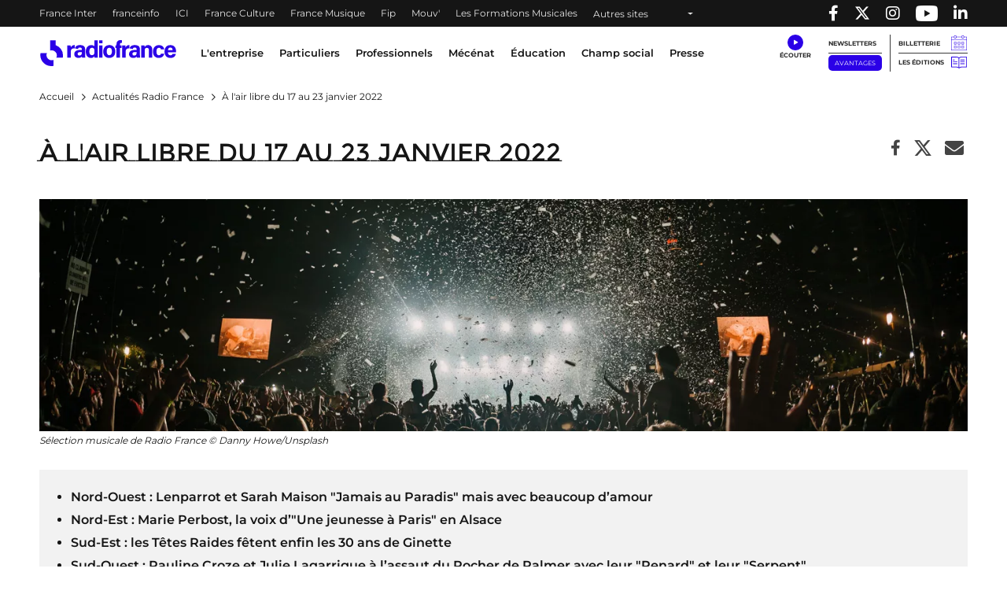

--- FILE ---
content_type: text/html; charset=UTF-8
request_url: https://www.radiofrance.com/actualite/lair-libre-du-17-au-23-janvier-2022
body_size: 18668
content:
<!DOCTYPE html>
<html lang="fr" dir="ltr" prefix="content: http://purl.org/rss/1.0/modules/content/  dc: http://purl.org/dc/terms/  foaf: http://xmlns.com/foaf/0.1/  og: http://ogp.me/ns#  rdfs: http://www.w3.org/2000/01/rdf-schema#  schema: http://schema.org/  sioc: http://rdfs.org/sioc/ns#  sioct: http://rdfs.org/sioc/types#  skos: http://www.w3.org/2004/02/skos/core#  xsd: http://www.w3.org/2001/XMLSchema# ">
  <head>
    <meta charset="utf-8" />
<meta name="description" content="Bonne année musicale aux 4 coins de l’Hexagone avec un tour de chant amoureux du duo Lenparrot/Sarah Maison, un one-woman show classique et humoristique de Marie Perbost, un anniversaire avec les Têtes raides et un plateau de voix pop et solaire avec Pauline Croze et Julie Lagarrigue ! Nord-Ouest : Lenparrot et Sarah Maison &quot;Jamais au Paradis&quot; mais avec beaucoup d’amour" />
<link rel="canonical" href="https://www.radiofrance.com/actualite/lair-libre-du-17-au-23-janvier-2022" />
<meta property="og:site_name" content="Radio France" />
<meta property="og:type" content="content" />
<meta property="og:title" content="À l&#039;air libre du 17 au 23 janvier 2022 | Radio France" />
<meta property="og:description" content="Bonne année musicale aux 4 coins de l’Hexagone avec un tour de chant amoureux du duo Lenparrot/Sarah Maison, un one-woman show classique et humoristique de Marie Perbost, un anniversaire avec les Têtes raides et un plateau de voix pop et solaire avec Pauline Croze et Julie Lagarrigue ! Nord-Ouest : Lenparrot et Sarah Maison &quot;Jamais au Paradis&quot; mais avec beaucoup d’amour" />
<meta property="og:image" content="https://www.radiofrance.com/sites/default/files/2022-01/selection_musique_danny_howe_unsplash.jpg" />
<meta name="twitter:card" content="summary_large_image" />
<meta name="twitter:title" content="À l&#039;air libre du 17 au 23 janvier 2022 | Radio France" />
<meta name="twitter:description" content="Bonne année musicale aux 4 coins de l’Hexagone avec un tour de chant amoureux du duo Lenparrot/Sarah Maison, un one-woman show classique et humoristique de Marie Perbost, un anniversaire avec les Têtes raides et un plateau de voix pop et solaire avec Pauline Croze et Julie Lagarrigue ! Nord-Ouest : Lenparrot et Sarah Maison &quot;Jamais au Paradis&quot; mais avec beaucoup d’amour" />
<meta name="MobileOptimized" content="width" />
<meta name="HandheldFriendly" content="true" />
<meta name="viewport" content="width=device-width, initial-scale=1, shrink-to-fit=no" />
<link rel="next" href="https://www.radiofrance.com/actualite/lair-libre-du-17-au-23-janvier-2022?page=1" />
<script type="application/ld+json">{
    "@context": "https://schema.org",
    "@graph": [
        {
            "@type": "NewsArticle",
            "@id": "https://www.radiofrance.com/actualite/lair-libre-du-17-au-23-janvier-2022",
            "name": "À l\u0027air libre du 17 au 23 janvier 2022",
            "headline": "À l\u0027air libre du 17 au 23 janvier 2022",
            "description": "Bonne année musicale aux 4 coins de l’Hexagone avec un tour de chant amoureux du duo Lenparrot/Sarah Maison, un one-woman show classique et humoristique de Marie Perbost, un anniversaire avec les Têtes raides et un plateau de voix pop et solaire avec Pauline Croze et Julie Lagarrigue !\n\nNord-Ouest : Lenparrot et Sarah Maison \u0022Jamais au Paradis\u0022 mais avec beaucoup d’amour",
            "image": {
                "@type": "ImageObject",
                "url": "https://www.radiofrance.com/sites/default/files/2022-01/selection_musique_danny_howe_unsplash.jpg"
            },
            "datePublished": "2022-01-14T11:35:37+0100",
            "dateModified": "2022-01-14T11:35:37+0100",
            "isAccessibleForFree": "True"
        },
        {
            "@type": "Organization",
            "@id": "https://radiofrance.com",
            "name": "Radio France",
            "url": "https://radiofrance.com",
            "logo": {
                "@type": "ImageObject",
                "url": "/themes/custom/radiofrance/images/logo-radio-france.jpg",
                "width": "112",
                "height": "112"
            }
        },
        {
            "@type": "WebSite",
            "name": "Radio France",
            "url": "https://radiofrance.com"
        }
    ]
}</script>
<meta http-equiv="x-ua-compatible" content="ie=edge" />
<link rel="icon" href="/themes/custom/radiofrance/favicon.ico" type="image/vnd.microsoft.icon" />

    <title>À l&#039;air libre du 17 au 23 janvier 2022 | Radio France</title>
    <link rel="preconnect" href="//sdk.privacy-center.org"/>
    <link rel="dns-prefetch" href="//sdk.privacy-center.org"/>
    <link rel='preconnect' href='//www.googletagmanager.com' crossorigin />
    <link rel="dns-prefetch" href="//www.googletagmanager.com"/>
    <link rel='preconnect' href='//www.googletagservices.com' crossorigin />
    <link rel="dns-prefetch" href="//www.googletagservices.com"/>
    <link rel='preconnect' href='//pagead2.googlesyndication.com' crossorigin />
    <link rel='preconnect' href='//platform.twitter.com' crossorigin />
    <link rel='preconnect' href='//connect.facebook.net' crossorigin />
    <link rel='preconnect' href='//tag.aticdn.net' crossorigin />
    <link rel="icon" type="image/png" sizes="32x32" href="/themes/custom/radiofrance/images/favicon-32x32.png">
    <link rel="icon" type="image/png" sizes="16x16" href="/themes/custom/radiofrance/images/favicon-16x16.png">
    <link rel="apple-touch-icon" sizes="180x180" href="/themes/custom/radiofrance/images/apple-touch-icon.png" />
    <meta name="p:domain_verify" content="418cf72daccbb49a2d3610d21af26404"/>
    <meta name="facebook-domain-verification" content="fh34fedz8qgh223njwl0hfa59ktlzc" />
    <link rel="stylesheet" media="all" href="/sites/default/files/css/css_UEd_RMMBDHQ56sUYI89dUi-oVmwIOCtJ8Fu_kE-Zk7U.css?delta=0&amp;language=fr&amp;theme=radiofrance&amp;include=eJxtjUEOwjAMBD8UmidFduK2ltw4sh0qfg_iAipc9jAz0qJqeBiMgmDGmtEIWrV5YMKr20QR5ObxEO7br-_aKK0sQZYrjGDtaYDB9mp2z83mAFk-ZJl9TBT2nVoyaKyrQa90PfpWekqpYDqdJFlbixNY3Qu4swf0yP9g8ocHHRnBKd2ZTs_vXQ5tU-gJditn4A" />
<link rel="stylesheet" media="all" href="/sites/default/files/css/css_HS-XkcGncB9vcN4z72W8qaNcJXSnRpyrD7xzE2tRS-E.css?delta=1&amp;language=fr&amp;theme=radiofrance&amp;include=eJxtjUEOwjAMBD8UmidFduK2ltw4sh0qfg_iAipc9jAz0qJqeBiMgmDGmtEIWrV5YMKr20QR5ObxEO7br-_aKK0sQZYrjGDtaYDB9mp2z83mAFk-ZJl9TBT2nVoyaKyrQa90PfpWekqpYDqdJFlbixNY3Qu4swf0yP9g8ocHHRnBKd2ZTs_vXQ5tU-gJditn4A" />
<link rel="stylesheet" media="all" href="/sites/default/files/css/css_IRvGvSkkNpE4VpSJTjKDyRDRcYz7qeJZGWMCmEaFvls.css?delta=2&amp;language=fr&amp;theme=radiofrance&amp;include=eJxtjUEOwjAMBD8UmidFduK2ltw4sh0qfg_iAipc9jAz0qJqeBiMgmDGmtEIWrV5YMKr20QR5ObxEO7br-_aKK0sQZYrjGDtaYDB9mp2z83mAFk-ZJl9TBT2nVoyaKyrQa90PfpWekqpYDqdJFlbixNY3Qu4swf0yP9g8ocHHRnBKd2ZTs_vXQ5tU-gJditn4A" />
<link rel="stylesheet" media="print" href="/sites/default/files/css/css_HrgdEnes4TDKxPzHiowzqm5FB_W-fH-B_bQzlLNEuM4.css?delta=3&amp;language=fr&amp;theme=radiofrance&amp;include=eJxtjUEOwjAMBD8UmidFduK2ltw4sh0qfg_iAipc9jAz0qJqeBiMgmDGmtEIWrV5YMKr20QR5ObxEO7br-_aKK0sQZYrjGDtaYDB9mp2z83mAFk-ZJl9TBT2nVoyaKyrQa90PfpWekqpYDqdJFlbixNY3Qu4swf0yP9g8ocHHRnBKd2ZTs_vXQ5tU-gJditn4A" />

    <script>
      // conf du consent status de base
      window.pdl = window.pdl || {};
      window.pdl.requireConsent = true;
      window.pdl.consent = {
        defaultPreset: {
          PA: 'essential'
        }
      };
      window.didomiOnReady = window.didomiOnReady || [];
    </script>
    
  </head>
  <body class="layout-no-sidebars page-node-7376 path-node node--type-news">
    
        <header id="header" tabindex="0" class="header" role="banner" aria-label="Entête du site">
  <div class="acces-direct bg-white">
    <div class="text-black">Accès direct :</div>
    <nav role="navigation" aria-label="Accès direct">
      <ul class="m-0 p-0">
        <li class="list-unstyled"><a href="#nav" title="Menu principal" class="">Menu principal</a></li>
        <li class="list-unstyled"><a href="#main" title="Contenu" class="">Contenu</a></li>
      </ul>
    </nav>
  </div>
  <div class="navbar navbar-expand-lg navbar-dark bg-black">
    <div class="container-fluid container-1200">
      <div class="row w-100">
        <div class="col-auto">
          

    <nav aria-label="block-menuheader-menu" id="block-menuheader" class="block block-menu navigation menu--menu-header">
                
  <div  class="sr-only" lang="en" id="block-menuheader-menu">Menu-header</div>
  

        
          <ul class="navbar-nav navbar-color">
              <li class="nav-item">
                                    <a class="nav-link" href="https://www.radiofrance.fr/franceinter" title="France Inter - Nouvelle fenêtre" target="_blank" data-no-instant>France Inter</a>
                              </li>
              <li class="nav-item">
                                    <a class="nav-link" href="https://www.franceinfo.fr/" title="franceinfo - Nouvelle fenêtre" target="_blank" data-no-instant>franceinfo</a>
                              </li>
              <li class="nav-item">
                                    <a class="nav-link" href="https://www.francebleu.fr/" title="ICI - Nouvelle fenêtre" target="_blank" data-no-instant>ICI</a>
                              </li>
              <li class="nav-item">
                                    <a class="nav-link" href="https://www.radiofrance.fr/franceculture" title="France Culture - Nouvelle fenêtre" target="_blank" data-no-instant>France Culture</a>
                              </li>
              <li class="nav-item">
                                    <a class="nav-link" href="https://www.radiofrance.fr/francemusique" title="France Musique - Nouvelle fenêtre" target="_blank" data-no-instant>France Musique</a>
                              </li>
              <li class="nav-item">
                                    <a class="nav-link" href="https://www.radiofrance.fr/fip" title="Fip - Nouvelle fenêtre" target="_blank" data-no-instant>Fip</a>
                              </li>
              <li class="nav-item">
                                    <a class="nav-link" href="https://www.radiofrance.fr/mouv" title="Mouv&#039; - Nouvelle fenêtre" target="_blank" data-no-instant>Mouv&#039;</a>
                              </li>
              <li class="nav-item">
                                    <a class="nav-link" href="/l-entreprise/les-formations" title="Les Formations Musicales" data-instant>Les Formations Musicales</a>
                              </li>
              <li class="nav-item">
                      <a class="nav-link dropdown-toggle" href="" id="dropdown-menu-black-9" role="button" data-toggle="dropdown" aria-haspopup="true" aria-expanded="false" data-no-instant>
              Autres sites
            </a>
            <div class="dropdown-menu bg-black" aria-labelledby="dropdown-menu-black-9">
              <ul class="navbar-nav flex-column">
                                                      <li class="nav-item"><a class="nav-link" href="https://www.radiofrance.fr" title="radiofrance.fr - Nouvelle fenêtre" target="_blank" data-no-instant>radiofrance.fr</a></li>
                                                                        <li class="nav-item"><a class="nav-link" href="https://studios.radiofrance.com/" title="Radio France Studios - Nouvelle fenêtre" target="_blank" data-no-instant>Radio France Studios</a></li>
                                                                        <li class="nav-item"><a class="nav-link" href="https://www.maisondelaradioetdelamusique.fr/" title="Maison de la Radio et de la Musique - Nouvelle fenêtre" target="_blank" data-no-instant>Maison de la Radio et de la Musique</a></li>
                                                                        <li class="nav-item"><a class="nav-link" href="https://mediateur.radiofrance.fr/" title="La Médiatrice - Nouvelle fenêtre" target="_blank" data-no-instant>La Médiatrice</a></li>
                                                                        <li class="nav-item"><a class="nav-link" href="https://www.radiofrance.com/comite-ethique-de-radio-france" title="Le Comité Ethique - Nouvelle fenêtre" target="_blank" data-no-instant>Le Comité Ethique</a></li>
                                                </ul>
            </div>
                  </li>
          </ul>
  


  </nav>



        </div>
        <div class="col-auto ml-auto">
          <ul class="navbar-nav" role="list">
            <li class="nav-item">
              <a class="nav-link" href="//www.facebook.com/pages/Groupe-Radio-France/225248330547" target="_blank" title="Radio France sur Facebook - Nouvelle fenêtre">
                <span class="fab fa-facebook-f"></span><p class="d-none">Radio France sur Facebook</p>
              </a>
            </li>
            <li class="nav-item">
              <a class="nav-link" href="//twitter.com/radiofrance" target="_blank" title="Radio France sur Twitter - Nouvelle fenêtre">
                <span class="fab fa-x-twitter"></span><p class="d-none">Radio France sur Twitter</p>
              </a>
            </li>
            <li class="nav-item">
              <a class="nav-link" href="//www.instagram.com/radiofrance" target="_blank" title="Radio France sur Instagram - Nouvelle fenêtre">
                <span class="fab fa-instagram"></span><p class="d-none">Radio France sur Instagram</p>
              </a>
            </li>
            <li class="nav-item">
              <a class="nav-link" href="//www.youtube.com/@radiofrance" target="_blank" title="Radio France sur YouTube - Nouvelle fenêtre" style="
                    display: flex;
                    align-items: center;
                    height: 100%;
                    padding: 0 10px;
                ">
                <img loading="eager" src="/themes/custom/radiofrance/images/icons/yt_icon_mono_dark.png" alt="Radio France sur YouTube" height="20px" width="28px"><p class="d-none">Radio France sur Youtube</p>
              </a>
            </li>
            <li class="nav-item">
              <a href="//www.linkedin.com/company/radio-france/" target="_blank" title="Radio France sur Linkedin - Nouvelle fenêtre" class="nav-link">
                <span class="fab fa-linkedin-in"></span><p class="d-none">Radio France sur Linkedin</p>
              </a>
            </li>
          </ul>
        </div>
      </div>
    </div>
  </div>
        <div class="vendo-header">
    

    <div id="block-rdf-adsbanniere-haute" class="justify-content-center block block-rdf-ads block-rdf-ads-top-banner row">
	
		
		    <div id="rdf_ads_top_banner" class="rdf-ads" data-path="/128139881/RF_radio_france/rg/rg/rg/banniere_haute" data-sizes="{&quot;desktop&quot;:[[728,90]]}"  data-autopromo-limit="" ></div>


	</div>


  </div>
  </header>

<nav id="nav" class="navbar navbar-expand-lg navbar-light bg-white sticky-top" role="navigation" aria-label="menu principal">
  <div class="container-fluid container-1200">
    <div class="row w-100 justify-content-between align-items-center">
      <div id="col-header-navigation" class="col-auto col-lg text-center order-lg-1 px-1">
        <button class="navbar-toggler navbar-toggler-right" type="button" data-toggle="collapse" data-target="#CollapsingNavbar" aria-controls="CollapsingNavbar" aria-expanded="false" aria-label="Toggle navigation"><span class="navbar-toggler-icon"></span></button>
        <div class="collapse navbar-collapse" id="CollapsingNavbar">
            

    <nav aria-label="block-menuprincipal-menu" id="block-menuprincipal" class="block block-menu navigation menu--main-menu">
                
  <div  class="sr-only" lang="en" id="block-menuprincipal-menu">Menu principal</div>
  

        
              <ul id="block-menuprincipal" class="clearfix navbar-nav">
    

              <li class="nav-item">
                                  <a class="nav-link dropdown-toggle" title="L&#039;entreprise" href="/lentreprise" id="navbarDropdown-1" role="button" data-toggle="dropdown" aria-haspopup="true" aria-expanded="false" data-no-instant target="_self">
              L&#039;entreprise
            </a>
            <div class="dropdown-menu bg-white" aria-labelledby="navbarDropdown-1">
              <div class="container-fluid container-1200">
                <div class="row">
                  <div class="col-12 px-1 py-lg-1">
                    <a class="nav-link-section" href="/lentreprise" title="L&#039;entreprise" target="_self">
                      <span class="fake-hn">L&#039;entreprise</span>
                    </a>
                  </div>
                </div>
                <ul class="row py-1" role="list">
                                      <li class="col-12 col-lg-2 py-lg-1 px-1" role="listitem">
                                            <a href="/nous-connaitre" title="Nous connaitre" class="" target="_self">Nous connaitre</a>
                                              <ul role="list">
                                                      <li role="listitem">
                                                            <a href="/nos-valeurs" title="Nos valeurs" class="" target="_self">Nos valeurs</a>
                                                          </li>
                                                      <li role="listitem">
                                                            <a href="/comite-ethique-de-radio-france" title="Comité éthique " class="" target="_self">Comité éthique </a>
                                                          </li>
                                                      <li role="listitem">
                                                            <a href="/chiffres-cles-de-radio-france" title="Nos chiffres-clés" class="" target="_self">Nos chiffres-clés</a>
                                                          </li>
                                                      <li role="listitem">
                                                            <a href="/gouvernance" title="Gouvernance " class="" target="_self">Gouvernance </a>
                                                          </li>
                                                      <li role="listitem">
                                                            <a href="/ressources-humaines" title="Ressources Humaines" class="" target="_self">Ressources Humaines</a>
                                                          </li>
                                                      <li role="listitem">
                                                            <a href="/radio-france-linternational" title="Radio France à l&#039;international" class="" target="_self">Radio France à l&#039;international</a>
                                                          </li>
                                                      <li role="listitem">
                                                            <a href="/etudes-et-audiences" title="Etudes &amp; audiences" class="" target="_self">Etudes &amp; audiences</a>
                                                          </li>
                                                      <li role="listitem">
                                                            <a href="/prix-et-recompenses" title="Prix et récompenses" class="" target="_self">Prix et récompenses</a>
                                                          </li>
                                                      <li role="listitem">
                                                            <a href="/notre-histoire" title="Notre Histoire" class="" target="_self">Notre Histoire</a>
                                                          </li>
                                                      <li role="listitem">
                                                            <a href="/venir-radio-france" title="Nous rendre visite" class="" target="_self">Nous rendre visite</a>
                                                          </li>
                                                  </ul>
                                          </li>
                                      <li class="col-12 col-lg-2 py-lg-1 px-1" role="listitem">
                                            <a href="/notre-role-de-media-de-service-public" title="Notre rôle de média de service public" class="" target="_self">Notre rôle de média de service public</a>
                                              <ul role="list">
                                                      <li role="listitem">
                                                            <a href="/nos-missions" title="Nos missions" class="" target="_self">Nos missions</a>
                                                              <ul class="py-0 pl-1" role="list">
                                                                      <li role="listitem">
                                                                            <a href="/radio-france-et-linformation" title="Information" class="" target="_self">Information</a>
                                    </li>
                                                                      <li role="listitem">
                                                                            <a href="/jeunesse-education-mediation" title="Jeunesse, Éducation, Médiation" class="" target="_self">Jeunesse, Éducation, Médiation</a>
                                    </li>
                                                                      <li role="listitem">
                                                                            <a href="/radio-france-et-la-culture" title="Culture" class="" target="_self">Culture</a>
                                    </li>
                                                                      <li role="listitem">
                                                                            <a href="/radio-france-et-la-musique" title="Musique" class="" target="_self">Musique</a>
                                    </li>
                                                                      <li role="listitem">
                                                                            <a href="/radio-france-et-la-proximite" title="Proximité" class="" target="_self">Proximité</a>
                                    </li>
                                                                      <li role="listitem">
                                                                            <a href="/radio-france-et-linnovation" title="Innovation" class="" target="_self">Innovation</a>
                                    </li>
                                                                  </ul>
                                                          </li>
                                                      <li role="listitem">
                                                            <a href="/nos-engagements" title="Nos engagements" class="" target="_self">Nos engagements</a>
                                                              <ul class="py-0 pl-1" role="list">
                                                                      <li role="listitem">
                                                                            <a href="/barometre-du-pluralisme" title="Baromètre du pluralisme" class="" target="_self">Baromètre du pluralisme</a>
                                    </li>
                                                                      <li role="listitem">
                                                                            <a href="/raison-detre" title="Raison d&#039;être" class="" target="_self">Raison d&#039;être</a>
                                    </li>
                                                                      <li role="listitem">
                                                                            <a href="/pour-une-information-de-confiance-radio-france-sengage" title="Une information de confiance" class="" target="_self">Une information de confiance</a>
                                    </li>
                                                                      <li role="listitem">
                                                                            <a href="/le-tournant" title="Le Tournant" class="" target="_self">Le Tournant</a>
                                    </li>
                                                                      <li role="listitem">
                                                                            <a href="/mettre-lintelligence-artificielle-au-service-des-missions-de-radio-france" title="charte d&#039;engagements et d&#039;usages de l&#039;IA" class="" target="_self">charte d&#039;engagements et d&#039;usages de l&#039;IA</a>
                                    </li>
                                                                      <li role="listitem">
                                                                            <a href="https://www.radiofrance.com/rse" title="RSE" class="" target="_self">RSE</a>
                                    </li>
                                                                      <li role="listitem">
                                                                            <a href="/diversite-et-egalite" title="Diversité et Egalité" class="" target="_self">Diversité et Egalité</a>
                                    </li>
                                                                      <li role="listitem">
                                                                            <a href="/protection-des-donnees" title="Protection des données" class="" target="_self">Protection des données</a>
                                    </li>
                                                                  </ul>
                                                          </li>
                                                      <li role="listitem">
                                                            <a href="/notre-financement" title="Notre financement" class="" target="_self">Notre financement</a>
                                                          </li>
                                                  </ul>
                                          </li>
                                      <li class="col-12 col-lg-2 py-lg-1 px-1" role="listitem">
                                            <a href="/nos-activites" title="Nos activités" class="" target="_self">Nos activités</a>
                                              <ul role="list">
                                                      <li role="listitem">
                                                            <a href="/nos-activites-radiophoniques" title="Nos activités radiophoniques" class="" target="_self">Nos activités radiophoniques</a>
                                                          </li>
                                                      <li role="listitem">
                                                            <a href="/l-entreprise/les-formations" title="Nos formations musicales" class="" target="_self">Nos formations musicales</a>
                                                          </li>
                                                  </ul>
                                          </li>
                                  </ul>
              </div>
            </div>
                  </li>
              <li class="nav-item">
                                  <a class="nav-link dropdown-toggle" title="Particuliers" href="/particuliers" id="navbarDropdown-2" role="button" data-toggle="dropdown" aria-haspopup="true" aria-expanded="false" data-no-instant target="_self">
              Particuliers
            </a>
            <div class="dropdown-menu bg-white" aria-labelledby="navbarDropdown-2">
              <div class="container-fluid container-1200">
                <div class="row">
                  <div class="col-12 px-1 py-lg-1">
                    <a class="nav-link-section" href="/particuliers" title="Particuliers" target="_self">
                      <span class="fake-hn">Particuliers</span>
                    </a>
                  </div>
                </div>
                <ul class="row py-1" role="list">
                                      <li class="col-12 col-lg-2 py-lg-1 px-1" role="listitem">
                                            <a href="/les-concerts-de-radio-france" title="Les concerts de Radio France" class="" target="_self">Les concerts de Radio France</a>
                                          </li>
                                      <li class="col-12 col-lg-2 py-lg-1 px-1" role="listitem">
                                            <a href="/activites-jeune-public-et-famille" title="Activités jeune public et famille" class="" target="_self">Activités jeune public et famille</a>
                                          </li>
                                      <li class="col-12 col-lg-2 py-lg-1 px-1" role="listitem">
                                            <a href="/actualites" title="En ce moment avec Radio France" class="" target="_self">En ce moment avec Radio France</a>
                                          </li>
                                      <li class="col-12 col-lg-2 py-lg-1 px-1" role="listitem">
                                            <a href="/les-emissions-en-public" title="Émissions en public" class="" target="_self">Émissions en public</a>
                                          </li>
                                      <li class="col-12 col-lg-2 py-lg-1 px-1" role="listitem">
                                            <a href="/comment-nous-ecouter" title="Nous écouter" class="" target="_self">Nous écouter</a>
                                              <ul role="list">
                                                      <li role="listitem">
                                                            <a href="/radio-france-et-la-radio-numerique-terrestre-dab" title="Nos radios en DAB+" class="" target="_self">Nos radios en DAB+</a>
                                                          </li>
                                                      <li role="listitem">
                                                            <a href="/frequences" title="Fréquences radios en FM" class="" target="_self">Fréquences radios en FM</a>
                                                          </li>
                                                      <li role="listitem">
                                                            <a href="/application-mobile-radio-france" title="L&#039;application Radio France" class="" target="_self">L&#039;application Radio France</a>
                                                          </li>
                                                      <li role="listitem">
                                                            <a href="/podcasts" title="Podcasts" class="" target="_self">Podcasts</a>
                                                          </li>
                                                  </ul>
                                          </li>
                                      <li class="col-12 col-lg-2 py-lg-1 px-1" role="listitem">
                                            <a href="/informations-pratiques" title="Infos pratiques" class="" target="_self">Infos pratiques</a>
                                              <ul role="list">
                                                      <li role="listitem">
                                                            <a href="/venir-radio-france" title="Venir à Radio France" class="" target="_self">Venir à Radio France</a>
                                                          </li>
                                                      <li role="listitem">
                                                            <a href="/restaurant-brasserie-radioeat" title="Restaurant-brasserie" class="" target="_self">Restaurant-brasserie</a>
                                                          </li>
                                                      <li role="listitem">
                                                            <a href="/bar-le-belair" title="Bar Le Belair" class="" target="_self">Bar Le Belair</a>
                                                          </li>
                                                      <li role="listitem">
                                                            <a href="/faq-aide" title="FAQ" class="" target="_self">FAQ</a>
                                                          </li>
                                                  </ul>
                                          </li>
                                  </ul>
              </div>
            </div>
                  </li>
              <li class="nav-item">
                                  <a class="nav-link dropdown-toggle" title="Professionnels" href="/professionnels" id="navbarDropdown-3" role="button" data-toggle="dropdown" aria-haspopup="true" aria-expanded="false" data-no-instant target="_self">
              Professionnels
            </a>
            <div class="dropdown-menu bg-white" aria-labelledby="navbarDropdown-3">
              <div class="container-fluid container-1200">
                <div class="row">
                  <div class="col-12 px-1 py-lg-1">
                    <a class="nav-link-section" href="/professionnels" title="Professionnels" target="_self">
                      <span class="fake-hn">Professionnels</span>
                    </a>
                  </div>
                </div>
                <ul class="row py-1" role="list">
                                      <li class="col-12 col-lg-2 py-lg-1 px-1" role="listitem">
                                            <a href="https://studios.radiofrance.com/qui-sommes-nous" title="Radio France Studios" class="" target="_blank">Radio France Studios</a>
                                          </li>
                                      <li class="col-12 col-lg-2 py-lg-1 px-1" role="listitem">
                                            <a href="https://studios.radiofrance.com/nos-savoir-faire/production-evenementielle" title="Location d&#039;espaces" class="" target="_blank">Location d&#039;espaces</a>
                                          </li>
                                      <li class="col-12 col-lg-2 py-lg-1 px-1" role="listitem">
                                            <a href="https://studios.radiofrance.com/studios-espaces" title="Location de studios" class="" target="_blank">Location de studios</a>
                                          </li>
                                      <li class="col-12 col-lg-2 py-lg-1 px-1" role="listitem">
                                            <a href="/regie-publicite" title="Régie Publicitaire" class="" target="_self">Régie Publicitaire</a>
                                          </li>
                                      <li class="col-12 col-lg-2 py-lg-1 px-1" role="listitem">
                                            <a href="/professionnels/previsions-dactualite" title="Prévisions d&#039;actualité" class="" target="_self">Prévisions d&#039;actualité</a>
                                          </li>
                                      <li class="col-12 col-lg-2 py-lg-1 px-1" role="listitem">
                                            <a href="/professionnels/marches-publics" title="Marchés publics" class="" target="_self">Marchés publics</a>
                                          </li>
                                      <li class="col-12 col-lg-2 py-lg-1 px-1" role="listitem">
                                            <a href="https://studios.radiofrance.com/studio-espace/restaurant-radioeat" title="Restaurant" class="" target="_self">Restaurant</a>
                                          </li>
                                      <li class="col-12 col-lg-2 py-lg-1 px-1" role="listitem">
                                            <a href="https://studios.radiofrance.com/studio-espace/bar-le-belair" title="Bar" class="" target="_self">Bar</a>
                                          </li>
                                  </ul>
              </div>
            </div>
                  </li>
              <li class="nav-item">
                                  <a class="nav-link dropdown-toggle" href="https://www.maisondelaradioetdelamusique.fr/mecenat" title="Mécénat" target="_blank">
              Mécénat
            </a>
                  </li>
              <li class="nav-item">
                                  <a class="nav-link dropdown-toggle" href="/education" title="Éducation" target="_self">
              Éducation
            </a>
                  </li>
              <li class="nav-item">
                                  <a class="nav-link dropdown-toggle" href="/champ-social" title="Champ social" target="_self">
              Champ social
            </a>
                  </li>
              <li class="nav-item">
                                  <a class="nav-link dropdown-toggle" href="/presse" title="Presse" target="_self">
              Presse
            </a>
                  </li>
      

    </ul>
  


  </nav>



          <div class="row px-1 d-lg-none">
            <ul class="col col-header-actions pr-1 pl-0 mb-0" role="list">
              <li class="list-unstyled" role="listitem"><a class="newsletters" title="Newsletters" href="/newsletters" lang="en">Newsletters</a></li>
              <li class="list-unstyled" role="listitem"><a class="btn btn-sm btn-blue" title="Avantages" target="_blank" href="https://espace-avantages.radiofrance.com">Avantages</a></li>
              <li class="list-unstyled" role="listitem"><a class="billetterie" title="Billetterie - Nouvelle fenêtre" href="https://www.maisondelaradio.fr/agenda" target="_blank">Billetterie</a></li>
              <li class="list-unstyled" role="listitem"><a class="editions" title="Les éditions" href="/les-editions">Les éditions</a></li>
            </ul>
          </div>
          <div class="row px-1 d-lg-none">
            <div class="col col-header-actions pr-1">
              <div class="d-flex justify-content-around my-2">
                <a href="//twitter.com/radiofrance/" target="_blank" title="Radio France sur Twitter - Nouvelle fenêtre">
                  <span class="fab fa-x-twitter fa-lg"></span>
                </a>
                <a href="//www.facebook.com/pages/Groupe-Radio-France/225248330547" target="_blank" title="Radio France sur Facebook - Nouvelle fenêtre">
                  <span class="fab fa-facebook-f fa-lg"></span>
                </a>
                <a href="//www.instagram.com/radiofrance/" target="_blank" title="Radio France sur Instagram - Nouvelle fenêtre">
                  <span class="fab fa-instagram fa-lg"></span>
                </a>
                <a href="//www.linkedin.com/company/radio-france/" target="_blank" title="Radio France sur Linkedin - Nouvelle fenêtre" class="text-decoration-none">
                  <span class="fab fa-linkedin-in fa-lg"></span>
                </a>
              </div>
            </div>
          </div>
        </div>
      </div>
      <div id="col-header-logo" class="col-auto order-lg-0">
                <a href="/" title="Radio France : retour à l'accueil" rel="home" class="navbar-brand">
              <img loading="lazy" src="/themes/custom/radiofrance/logo.svg?1769922611" alt="Radio France" width="175" height="33"/>
          </a>
  
        </div>
      <div id="col-header-player" class="col-auto order-lg-2">
                  <div class="row">
            <div class="col-12 col-sm-auto pr-lg-2 text-center">
              <a class="ecouter" title="Écouter" href="#collapse-menu-ecouter" role="button" data-toggle="collapse" aria-haspopup="true" aria-expanded="false" data-name="Clic_Écouter" data-no-instant><div class="icon-ecouter"></div></a>
              <div class="collapse" id="collapse-menu-ecouter">
                

    <div id="block-rdf-flux-direct" class="block block-rdf-flux-direct row">
	
		
		    <div class="container-fluid container-1200" id="accordion">
  <div class="row">
  </div>
</div>

	</div>

              </div>
            </div>
            <div class="col-auto col-header-actions pr-1 d-none d-lg-block">
              <ul class="p-0 m-0" role="list">
                <li class="list-unstyled" role="listitem">
                  <a class="newsletters" title="Newsletters" href="/newsletters" lang="en">Newsletters</a>
                </li>
                <li class="list-unstyled" role="listitem">
                  <a class="btn btn-sm btn-blue" title="Avantages" target="_blank" href="https://espace-avantages.radiofrance.com" data-name="Clic_Avantages" data-no-instant>Avantages</a>
                </li>
              </ul>
            </div>
            <div class="col-auto col-header-actions pl-1 d-none d-lg-block border-left">
              <ul class="p-0 m-0" role="list">
                <li class="list-unstyled" role="listitem"><a class="billetterie" title="Billetterie - Nouvelle fenêtre" href="https://www.maisondelaradio.fr/agenda" target="_blank" data-name="Clic_Billetterie" data-no-instant>Billetterie</a></li>
                <li class="list-unstyled" role="listitem"><a class="editions" title="Les éditions" href="/les-editions" data-name="Clic_Les_Éditions">Les éditions</a></li>
              </ul>
            </div>
          </div>
              </div>
    </div>
  </div>
  <div class="col-header-progression">
    <div id="page-progression"></div>
  </div>
</nav>

  <section class="header-carousel">
    
  </section>

<main id="main" class="main" role="main">

      <section class="outils-sticky d-none d-lg-block">
      <div class="outils">
        <div class="outils-ie">
          <ul>
            <li class="dropright">
              <a class="outil outil-aide dropdown-toggle dropdown-outils-aide-js" href="#" title="Aide" role="button" id="dropdown-outils-aide" data-toggle="dropdown" aria-haspopup="true" aria-expanded="false" data-name="Clic_Module_Aide">Aide</a>
              <div class="dropdown-menu" aria-labelledby="dropdown-outils-aide">
                                  

    <div id="block-rdf-search-assistant" class="block block-rdf-search-assistant row">
	
		
		    <form class = 'col-12 search_assistant_js' method="post" onsubmit="return false;" id="search_assistant">
  <div class="row bg-gray-100">
    <div class="col-12 col-md-5 py-1">
      <label for="sa_profil">Vous êtes</label>
      <select class="form-select" id="sa_profil">
        <option value="0">Sélectionnez</option>
                              <option value="243">Auditeur / Spectateur / Lecteur</option>
                      <option value="245">Enseignant</option>
                      <option value="248">Intéressé par Radio France</option>
                      <option value="244">Journaliste</option>
                      <option value="247">Relai du champ social</option>
                      <option value="246">Une entreprise</option>
                        </select>
    </div>
    <div class="col-12 col-md-5 py-1">
      <label for="sa_search">Vous cherchez</label>
      <select class="form-select" id="sa_search">
        <option value="">Sélectionnez</option>
                              <option value="default">Sélectionnez une valeur pour le champ &quot;Vous êtes&quot;</option>
                        </select>
    </div>
    <div class="col-12 col-md-2">
      <input type="button" class="btn btn-primary btn-block h-100 sa_ok_js" disabled="true" id="sa_ok" value="OK" title="OK, chercher les contenus"/>
    </div>
  </div>
</form>
<div class="col-12">
  <div class="row bg-white">
    <p id='sa_msg' class="col-12 p-1 font-weight-semi-bold" role="status">

    </p>
    <div class="d-none col-12 col-md-3 col-outil-article p-1" id="assistant_news">
      <div class="titre">À la une</div>
      <div class="py-1">
        <div class="result_search" id="news_img"></div>
        <div class="result_search" id="news_title" class="font-weight-semi-bold py-1"></div>
        <div class="result_search" id="news_body"></div>
      </div>

    </div>
    <div class="d-none col-12 col-md-5 col-outil-list p-1" id="assistant_read">
      <p class="titre">À Lire / à voir / à écouter</p>
      <div class="py-1">
        <ul class="result_search" id="read_links"></ul>
      </div>
    </div>
    <div class="d-none col-12 col-md-4 col-outil-file p-1" id="assistant_file">
      <p class="titre">À télécharger</p>
      <div class="py-1">
        <ul>
       </ul>
     </div>
   </div>
 </div>
</div>

	</div>


                              </div>
            </li>
            <li><a class="outil outil-frequences" href="/frequences" title="Fréquences" data-name="Clic_Module_Frequences">Fréquences</a></li>
            <li><a class="outil outil-acces" href="/venir-radio-france" title="Accès" data-name="Clic_Module_Acces">Accès</a></li>
            <li><a class="outil outil-contact" href="/contactez-nous" title="Contact" data-name="Clic_Module_Contact">Contact</a></li>
          </ul>
        </div>
      </div>
    </section>
  
      <section>
      <div class="container-fluid container-1200">
        <div class="row">
          <div class="col-12">
              <div data-drupal-messages-fallback class="hidden"></div>
<div id="block-radiofrance-breadcrumbs" class="block block-system block-system-breadcrumb-block row">
	
		
		    

<nav class="px-1 py-1" role="navigation" aria-label="breadcrumb">
  <ol class="breadcrumb" itemscope itemtype="https://schema.org/BreadcrumbList">
            <li itemprop="itemListElement" itemscope itemtype="https://schema.org/ListItem" class="breadcrumb-item">
                  <a itemprop="item" itemtype="https://schema.org/Thing" href="/">
            <span itemprop="name">Accueil</span>
          </a>
                <meta itemprop="position" content="1" />
      </li>
                <li itemprop="itemListElement" itemscope itemtype="https://schema.org/ListItem" class="breadcrumb-item">
                  <a itemprop="item" itemtype="https://schema.org/Thing" href="/actualites">
            <span itemprop="name">Actualités Radio France</span>
          </a>
                <meta itemprop="position" content="2" />
      </li>
                <li itemprop="itemListElement" itemscope itemtype="https://schema.org/ListItem" class="breadcrumb-item">
                  <span itemprop="item" itemtype="https://schema.org/Thing">
            <span itemprop="name" class="breadcrumb-item active"> À l&#039;air libre du 17 au 23 janvier 2022</span>
          </span>
                <meta itemprop="position" content="3" />
      </li>
        </ol>
</nav>

	</div>


          </div>
        </div>
      </div>
    </section>
  
      <section class="content-top">
      
    </section>
  
      <section class="content-top-edition">
      
    </section>
  
    <section>
    <div class="container-fluid container-1200">
      <div class="row">
        <div class="col">
           <div id="block-radiofrance-content" class="block block-system block-system-main-block row">
	
		
		    


<article data-history-node-id="7376" about="/actualite/lair-libre-du-17-au-23-janvier-2022" class="node node--type-news node--view-mode-full col-12">
  <header>
    <div class="row">
      <div class="col-12 p-1">
        
                
              </div>
    </div>
  </header>


    <div class="container-fluid container-1200">
    <div class="row">
      <div class="col-12 col-md-auto p-1 order-md-3">
        <div class="sociaux" data-no-instant>
          <a href="https://www.facebook.com/sharer/sharer.php?u=https://www.radiofrance.com/actualite/lair-libre-du-17-au-23-janvier-2022" target="_blank" title="Partager cette page sur Facebook - Nouvelle fenêtre"><span class="fab fa-facebook-f"></span></a>
          <a href="https://twitter.com/intent/tweet?text=https://www.radiofrance.com/actualite/lair-libre-du-17-au-23-janvier-2022" target="_blank" title="Partager cette page sur Twitter - Nouvelle fenêtre"><span class="fab fa-x-twitter"></span></a>
                                                                                                <a href="mailto:?&subject=%C3%80%20l%26%23039%3Bair%20libre%20du%2017%20au%2023%20janvier%202022&body=J'ai%20lu%20%22%C3%80%20l%26%23039%3Bair%20libre%20du%2017%20au%2023%20janvier%202022%22%0ASur%20https://www.radiofrance.com/actualite/lair-libre-du-17-au-23-janvier-2022%0A%0AEt%20je%20voulais%20aussi%20te%20faire%20découvrir%20https://www.radiofrance.com/" target="_blank" title="Partager cette page par courrier électronique - Nouvelle fenêtre"><span class="fas fa-envelope"></span></a>
                              </div>
      </div>
      <div class="col-12 col-md pr-md-2 order-md-1">
        <h1 class="text-sub p-1 m-0"><span class="field field--name-title field--type-string field--label-hidden"> À l&#039;air libre du 17 au 23 janvier 2022</span>
</h1>
      </div>
      
    </div>
  </div>
  

  <div class="row">
          <div class="col-12 p-1">
        <p class="fake-p"></p>
      </div>
        <div class="col-12 p-1">
                <figure class="figure" title="Sélection musicale de Radio France" role="group" aria-label="Sélection musicale de Radio France © Danny Howe/Unsplash">
	<img loading="auto"  data-lazy="data-lazy" src="/sites/default/files/styles/format_32_9/public/2022-01/selection_musique_danny_howe_unsplash.jpg.webp?itok=jbzqxOYO" width="1400" height="350" alt="Sélection musicale de Radio France" loading="lazy" typeof="foaf:Image" class="img-fluid image-style-format-32-9" alt=""/>
      <figcaption>Sélection musicale de Radio France © Danny Howe/Unsplash</figcaption>
  </figure>


            <div class="row py-2">
                <div class="col-12 col-md">
                      <div class="pb-2">
              <div class="sommaire bg-gray-100 p-2">
                <ul>
                                  <li><a href="#title-1" title="Nord-Ouest : Lenparrot et Sarah Maison &quot;Jamais au Paradis&quot; mais avec beaucoup d’amour">Nord-Ouest : Lenparrot et Sarah Maison "Jamais au Paradis" mais avec beaucoup d’amour</a></li>
                                  <li><a href="#title-2" title="Nord-Est : Marie Perbost, la voix d’&quot;Une jeunesse à Paris&quot; en Alsace">Nord-Est : Marie Perbost, la voix d’"Une jeunesse à Paris" en Alsace</a></li>
                                  <li><a href="#title-3" title="Sud-Est : les Têtes Raides fêtent enfin les 30 ans de Ginette">Sud-Est : les Têtes Raides fêtent enfin les 30 ans de Ginette</a></li>
                                  <li><a href="#title-4" title="Sud-Ouest : Pauline Croze et Julie Lagarrigue à l’assaut du Rocher de Palmer avec leur &quot;Renard&quot; et leur &quot;Serpent&quot;">Sud-Ouest : Pauline Croze et Julie Lagarrigue à l’assaut du Rocher de Palmer avec leur "Renard" et leur "Serpent"</a></li>
                                </ul>
              </div>
            </div>
                                <div class="body-article"><div class="field__item body-article px-1"><h1>Bonne année musicale aux 4 coins de l’Hexagone avec un tour de chant amoureux du duo Lenparrot/Sarah Maison, un one-woman show classique et humoristique de Marie Perbost, un anniversaire avec les Têtes raides et un plateau de voix pop et solaire avec Pauline Croze et Julie Lagarrigue !</h1>
<div class="fake-nbsp"></div>
<h2 id="title-1">Nord-Ouest : Lenparrot et Sarah Maison "Jamais au Paradis" mais avec beaucoup d’amour</h2>
<p></p><figure role="group" class="caption caption-drupal-entity align-left">
<div data-embed-button="media_entity_embed" data-entity-embed-display="entity_reference:media_thumbnail" data-entity-embed-display-settings="{"image_style":"max_w400","image_link":"","field_media_link":"","field_media_link_is_blank":0}" data-entity-type="media" data-entity-uuid="c1922ec5-fc1a-4001-a3a6-7235e11cb121" data-langcode="fr" class="embedded-entity">
  <figure class="figure" title="Affiche "Jamais au paradis !"" role="group" aria-label>
	<img loading="lazy" src="/sites/default/files/styles/max_w400/public/2022-01/quatre_coins_jamais_au_paradis.jpg.webp?itok=jWTrj0L5" width="400" height="225" alt typeof="foaf:Image" class="img-fluid image-style-max-w400">
  </figure>


</div>
<figcaption>© Cyril Pedrosa</figcaption>
</figure>

<p>Le prodige nantais <strong>Lenparrot</strong> et la chanteuse <strong>Sarah Maison</strong> reprennent les compositions du duo mythique Burt Bacharach (le pape de la pop) et la chanteuse Dionne Warwick (pop star afro américaine des années 1960). Ils proposent un tour de chant <em>Jamais au Paradis ! </em>vendredi 21 janvier au théâtre municipal de Rezé (44400) (programmé par La Soufflerie). </p>
<p>"<em>Un dialogue autour du sentiment amoureux et ses problématiques contemporaines s’installe au fil d’un concert dessiné avec Cyril Pedrosa (celui qui a signé la magnifique BD “ 3 Ombres”) et avec la comédienne-dramaturge Marion Le Nevet qui fait résonner des voix confessions recueillies auprès de jeunes adultes"</em>, précise notre déléguée musicale Sarah Le Lann.</p>
<p><strong><em>Jamais au paradis !</em></strong> est un spectacle poétique et graphique, traversé et nourri par l’idée de l’amour comme quête existentielle, avec des sujets éminemment politiques et contemporains : les relations hommes-femmes, la définition de chacun en fonction de son genre et de sa sexualité, la manière dont la jeunesse interroge ces modèles.  </p>
<p>Lenparrot et Sarah Maison présentent un amour idéal, un paradis à vivre sur terre et en chansons et à réserver sur <a href="https://www.lasoufflerie.org/evenements/jamais-au-paradis-lenparrot-sarah-maison-marion-le-nevet-cyril-pedrosa/" target="_blank" title="Réservation pour Jamais au paradis à la Soufflerie - Nouvelle fenêtre">www.lasoufflerie.org</a></p>
<div class="rdf_textbox">► <strong>Information de dernière minute</strong> : en raison d’un cas de Covid, <strong>la première de "<em>Jamais au Paradis</em>"</strong> de Lenparrot, Sarah Maison, Marion Le Nevet et Cyril Pedrosa <strong>ne pourra pas avoir lieu ce vendredi 21 janvier à la Soufflerie</strong>. Une nouvelle date, au printemps, est en cours de programmation et sera annoncée prochainement.</div>
<div class="fake-nbsp"></div>
<h2 id="title-2">Nord-Est : Marie Perbost, la voix d’"Une jeunesse à Paris" en Alsace</h2>
<p>L’AJAM (Les Amis des Jeunes artistes Musiciens) est une association crée il y a plus de 60 ans, qui aide et soutient une quinzaine d’artistes à chaque saison. Cette année, l'AJAM s’intéresse à la voix. Et quelle voix ! Celle de Marie Perbost, <strong>Révélation lyrique 2020 aux Victoires de la Musique Classique</strong>.</p>
<p>"<em>La soprano parisienne part en tournée avec Joséphine Ambroselli, sa complice pianiste de toujours, avec laquelle elle a remporté en 2015 un 1er Prix au Concours International Nadia et Lili Boulanger"</em>, souligne notre déléguée musicale Marie-Lyne Furmann.</p>
<p>Marie Perbost casse les codes avec son spectacle <em>Une jeunesse à Paris</em>, un répertoire décalé de mélodies françaises de la belle époque et des années folles autour de Paris, capitale de l’amour. Dans un récital décalé d’opéra, d’opérette et de chansons poétiques, elle propose avec délice et en toute liberté, un one woman show sur des œuvres de Schubert/Philippe, Dihau, Messager, Hahn, Hervé, Dubas, Poulenc, Weill, Delettre, Kosma et Normand.</p>
<p>Humour et pur plaisir à suivre et à partager en tournée alsacienne :</p>
<ul>
<li>Mardi 18 janvier à 20 h 30 à l’espace Rohan de Saverne</li>
<li>Vendredi 21 janvier à 19 h au Conservatoire de Mulhouse</li>
<li>Mardi 25 janvier à 20 h au Conservatoire de Strasbourg</li>
<li>Mercredi 26 janvier à 20 h au Théâtre municipal de Colmar</li>
<li>Vendredi 28 janvier à 20 h à la Halle au blé d’Altkirch</li>
<li>Samedi 29 janvier à 15 h au Théâtre municipal de Sainte-Marie-aux-Mines.</li>
</ul>
<p>► Billetterie en ligne sur le site <a href="http://www.ajam.fr/janvier-2022-une-jeunesse-a-paris.html" target="_blank" title="Réservation pour Une jeunesse à Paris - Nouvelle fenêtre">www.ajam.fr</a></p>
<p>Et découvrez un extrait de ce spectacle joyeux présenté en 2020 au studio 104 de Radio France, orchestrée par Didier Varrod, directeur musical des antennes de Radio France 🔽</p>
<p><div class="didomi-consent-init" data-vendor="c:youtube"></div><script type="didomi/html" data-vendor="c:youtube"><div><iframe src="https://www.youtube.com/embed/rxC-wcDXUus"></iframe></div></script></p>
<div class="fake-nbsp"></div>
<h2 id="title-3">Sud-Est : les Têtes Raides fêtent enfin les 30 ans de Ginette</h2>
<p>Après un très long silence radio, le groupe parisien les <strong>Têtes Raides</strong> a sorti un album en septembre 2021 : <strong><em>Bing, Bang, Boum</em></strong>. "<em>Les musiciens partent en tournée cette année pour fêter enfin les 30 ans de Ginette, la chanson à succès du groupe</em>", précise notre déléguée musicale Véronique Hilaire. Les Têtes Raides s’arrêtent à Clermont-Ferrand (63100), à La Coopérative de mai, pour un concert assis le <strong>mercredi 19 janvier</strong>.</p>
<p>Ce groupe, révélé en 1984 sous le nom de Red Ted, rebaptisé Têtes raides en 1987, est un joyeux mélange de punk-rock et bal musette mené par son chanteur et parolier engagé, Christian Olivier. Les musiciens font respirer un vent de liberté et d'irrévérence sur la chanson française depuis leur création. Ce collectif s’amuse avec le son et le sens et aiment mélanger humour, musique poésie, théâtre et peinture.</p>
<p>Leurs notes flirtent aujourd’hui avec des mélodies rock sur des sonorités électroniques vitaminées et des textes d'écorchés vifs et toujours très poétiques.</p>
<p>Pour les 30 ans de<em> Ginette</em>, les voici en "<em>Face à Face</em>" avec vous, ne les manquez-pas, ils sont en tournée pour un retour de haute volée 🔽</p>
<p><div class="didomi-consent-init" data-vendor="c:youtube"></div><script type="didomi/html" data-vendor="c:youtube"><div><iframe src="https://www.youtube.com/embed/Ngz6YWgIZzc"></iframe></div></script></p>
<div class="fake-nbsp"></div>
<h2 id="title-4">Sud-Ouest : Pauline Croze et Julie Lagarrigue à l’assaut du Rocher de Palmer avec leur "Renard" et leur "Serpent"</h2>
<p>"<em>Plus groove et pop électro que jamais mais toujours avec sa voix voilée qu’on aime tant sur FIP et France Inter, revoilà Pauline Croze en concert avec Julie Lagarrigue en première partie, <strong>vendredi 21 janvier</strong> au Rocher de Palmer de Cenon</em>", atteste notre déléguée musicale Muriel Chedotal.</p>
<p>Pauline Croze explore les tremblements de notre monde, entre légèreté et auto-analyse. Cette voix grave pleine de groove vient présenter son sixième album studio : <em>Après les heures grises</em>. Un disque teinté de pop urbaine, funk, électro, r’n’b et marqué par les couleurs multiples de ses collaborations (Fils Cara, Tim Dup, Nk.F, ou encore Joann Sfar qui signe la pochette de l’album). La musicienne exigeante chante de toute son âme et avec un cœur de <em>Renard</em> à découvrir 🔽</p>
<p><div class="didomi-consent-init" data-vendor="c:youtube"></div><script type="didomi/html" data-vendor="c:youtube"><div><iframe src="https://www.youtube.com/embed/uClouPlEvxc"></iframe></div></script></p>
<p>Lors de ce concert au Rocher de Palmer, la première partie sera assurée par la musicienne bordelaise <strong>Julie Lagarrigue</strong>, auteur-compositrice-interprète qui annonce un album <em>La Mue du Serpent Blanc</em> pour février 2022.</p>
<p>► À voir : le Replay Radio France pour les <a href="https://www.radiofrance.com/actualite/nuits-de-lumieres-de-julie-lagarrigue" target="_blank" title="Le replay Radio France : les Nuits de Lumières de Julie Lagarrigue - Nouvelle fenêtre">Nuits de Lumières</a> de Julie Lagarrigue. </p>
<p>Et à écouter cette voix solaire et profonde qui pourrait nous rappeler le velours de celle de Claude Maurane 🔽</p>
<p><div class="didomi-consent-init" data-vendor="c:youtube"></div><script type="didomi/html" data-vendor="c:youtube"><div><iframe src="https://www.youtube.com/embed/4JUU0T_nRo8"></iframe></div></script></p>
<p>► Réservez pour cette soirée du 21 janvier 2022 sur <a href="https://lerocherdepalmer.fr/artistes/pauline.croze/01.2022.php" target="_blank" title="Réservation pour le concert de Pauline Croze et Julie Lagarrigue au Rocher de Palmer - Nouvelle fenêtre">https://lerocherdepalmer.fr</a>.</p>
</div></div>
                  </div>
              </div>
                     <div id='doc-pdf'>
          
        </div>
          </div>
  </div>
</article>

	</div>


        </div>        
      </div>
    </div>
  </section>

      <section class="content-bottom">
      <div class="container-fluid container-1400">
        
      <div class="field__item col-12">          
   <div class="container-1200 py-2 px-md-1">
    <div class="bg-gray-100">
      <div class="row">
        <div class="col-12 col-md-8 px-2 px-md-0 order-2">
          <div class="row h-100">
                          <div class="col-12 pt-md-2">
                                                    <div class="text-sub text-25 text-uppercase">
                    <h2 class="fake-hn">
                      <a href="/actualite/radio-france-soutient-la-scene-francaise" class="clear-href-title" title="Radio France soutient la scène française" >
                        
Radio France soutient la scène française
                      </a>
                    </h2>
                  </div>
                              </div>
                                      <div class="col-12 body-article pt-2">
                
<p>Radio France tout au long de l’année accompagne la vitalité de la scène et de la production française. Plus que jamais, nous revendiquons notre rôle de soutien et notre capacité à inventer tous les jours de nouveaux dispositifs pour faire vivre cette belle exception culturelle française.</p>

              </div>
                                      <div class="col-12 mt-auto pr-md-1 pb-md-1">
                <div class="row justify-content-center justify-content-md-end">
                  <div class="p-1 div-btn">
                                                                
                    <a href="/actualite/radio-france-soutient-la-scene-francaise" title="Radio France soutient la scène française" >Radio France soutient la scène française</a>
                  </div>
                </div>
              </div>
                      </div>
        </div>

        <div class="col-12 col-md-4 p-2 order-1">
                      <a href="/actualite/radio-france-soutient-la-scene-francaise" title="Radio France soutient la scène française" >
                      
  <figure class="figure" title="Radio France soutient la scène française" role="group" aria-label="">
	<img loading="auto"  loading="lazy" src="/sites/default/files/styles/format_16_9/public/2020-04/RF_scenefrancaise_bannierearticle_1600x450.png.webp?itok=-yiLx9mi" width="600" height="337" alt="Radio France soutient la scène française" typeof="foaf:Image" class="img-fluid image-style-format-16-9" alt=""/>
  </figure>


                      </a>
                  </div>
      </div>
    </div>
  </div>


    </div>
        <div class="container-fluid container-1200">
      <div class="row">
        <div class="col-12 p-1">
            <div>
    <span class="fw-600">Thème(s) associé(s) : </span>
    <ul class="d-inline-block mb-0 pl-0">          <li class="list-unstyled d-inline"><a href="/actualites/tags/musique" title="Accéder au contenu en lien avec : Musique">Musique</a></li> &nbsp;
        </ul>
  </div>

        </div>
      </div>
    </div>
  
    <div class="views-element-container block block-views block-views-blockrdf-read-also-block-1 row" id="block-views-block-rdf-read-also-block-1">
	
		  <div class="col-12 align-self-center p-1">
	    <span class="text-sub text-25 m-0 force-no-decoration-title">A lire aussi</span>
	  </div>
		
		    <div class="view view-rdf-read-also view-id-rdf_read_also view-display-id-block_1 js-view-dom-id-b094b8293361143086ab89cd70b56cb8e60731ea22e58779560e82f1cf33d0b8 col-12">
  
    
      
      <div class=" row">
      <div class="col-12 col-md-6 col-lg-3 p-1">	
	<article class="row article-view-type-5 align-content-start">
    	
<div class="col-12 col-img">
	<a href="https://www.radiofrance.com/actualite/hyper-weekend-festival-fete-ses-5-ans-les-23-24-et-25-janvier-2026" title="Hyper Weekend Festival fête ses 5 ans les 23, 24 et 25 janvier 2026">
					  <figure class="figure" title="Affiche de l&#039;Hyper Weekend Festival les 23, 24 et 25 janvier 2026 à la Maison de la Radio et de la Musique" role="group" aria-label="">
	<img loading="auto"  loading="lazy" src="/sites/default/files/styles/format_16_9/public/2025-09/hyperweekend_2026_banniere.jpg.webp?itok=ABVxU7LR" width="600" height="337" alt="Affiche de l&#039;Hyper Weekend Festival les 23, 24 et 25 janvier 2026 à la Maison de la Radio et de la Musique" typeof="foaf:Image" class="img-fluid image-style-format-16-9" alt=""/>
  </figure>


    	</a>
</div>
<div class="col-12 col-body">
	<div class="row p-2">
		<div class="col-auto col-date"><div class="pr-1"><time datetime="2025-09-25T09:16:57+02:00" class="datetime">25.09.2025</time>
</div>
					</div>
					<div class="col-12">
				<span class="pt-1 col-titre">
					<a href="https://www.radiofrance.com/actualite/hyper-weekend-festival-fete-ses-5-ans-les-23-24-et-25-janvier-2026" title="Hyper Weekend Festival fête ses 5 ans les 23, 24 et 25 janvier 2026">Hyper Weekend Festival fête ses 5 ans les 23, 24 et 25 janvier 2026</a>
				</span>
			</div>
							<div class="col-12 col-description">
				<div class="pt-1">
						<div class="rdf_titre">l'Hyper Weekend Festival vous donne rendez-vous à la Maison de la Radio et de la Musique les 23, 24 et 25 janvier 2026</div>
				</div>
			</div>
			</div>
</div>

	</article>
</div>
<div class="col-12 col-md-6 col-lg-3 p-1">	
	<article class="row article-view-type-5 align-content-start">
    	
<div class="col-12 col-img">
	<a href="https://www.radiofrance.com/actualite/le-concert-de-paris-2025-de-retour-au-champ-de-mars" title="Le Concert de Paris 2025 de retour au Champ-de-Mars">
					  <figure class="figure" title="Orchestre National de France dirigé par Cristian Măcelaru lors du Concert de Paris au pied de la Tour Eiffel le 14 juillet 2023" role="group" aria-label="">
	<img loading="auto"  loading="lazy" src="/sites/default/files/styles/format_16_9/public/2025-05/concert_paris_2023_banniere_2025.jpeg.webp?itok=7pXIfksw" width="600" height="337" alt="Orchestre National de France dirigé par Cristian Măcelaru lors du Concert de Paris au pied de la Tour Eiffel le 14 juillet 2023" typeof="foaf:Image" class="img-fluid image-style-format-16-9" alt=""/>
  </figure>


    	</a>
</div>
<div class="col-12 col-body">
	<div class="row p-2">
		<div class="col-auto col-date"><div class="pr-1"><time datetime="2025-07-09T13:43:40+02:00" class="datetime">09.07.2025</time>
</div>
					</div>
					<div class="col-12">
				<span class="pt-1 col-titre">
					<a href="https://www.radiofrance.com/actualite/le-concert-de-paris-2025-de-retour-au-champ-de-mars" title="Le Concert de Paris 2025 de retour au Champ-de-Mars">Le Concert de Paris 2025 de retour au Champ-de-Mars</a>
				</span>
			</div>
							<div class="col-12 col-description">
				<div class="pt-1">
						<h2>Le Concert de Paris du 14 juillet revient au pied de la Tour Eiffel toujours en direct sur France Inter, France 2 et dans le monde entier</h2>
				</div>
			</div>
			</div>
</div>

	</article>
</div>
<div class="col-12 col-md-6 col-lg-3 p-1">	
	<article class="row article-view-type-5 align-content-start">
    	
<div class="col-12 col-img">
	<a href="https://www.radiofrance.com/actualite/radio-france-celebre-la-fete-de-la-musique-samedi-21-juin-2025" title="Radio France célèbre la Fête de la musique samedi 21 juin 2025">
					  <figure class="figure" title="Affiche de la Fête de la musique 2025" role="group" aria-label="">
	<img loading="auto"  loading="lazy" src="/sites/default/files/styles/format_16_9/public/2025-06/fete_de_la_musique_2025_0.jpeg.webp?itok=NRwguFg0" width="600" height="337" alt="Affiche de la Fête de la musique 2025" typeof="foaf:Image" class="img-fluid image-style-format-16-9" alt=""/>
  </figure>


    	</a>
</div>
<div class="col-12 col-body">
	<div class="row p-2">
		<div class="col-auto col-date"><div class="pr-1"><time datetime="2025-06-12T11:29:33+02:00" class="datetime">12.06.2025</time>
</div>
					</div>
					<div class="col-12">
				<span class="pt-1 col-titre">
					<a href="https://www.radiofrance.com/actualite/radio-france-celebre-la-fete-de-la-musique-samedi-21-juin-2025" title="Radio France célèbre la Fête de la musique samedi 21 juin 2025">Radio France célèbre la Fête de la musique samedi 21 juin 2025</a>
				</span>
			</div>
							<div class="col-12 col-description">
				<div class="pt-1">
						<div class="rdf_titre">La fête de la musique s’écoute, se vit et se partage avec Radio France, samedi 21 juin 2025</div>
				</div>
			</div>
			</div>
</div>

	</article>
</div>
<div class="col-12 col-md-6 col-lg-3 p-1">	
	<article class="row article-view-type-5 align-content-start">
    	
<div class="col-12 col-img">
	<a href="https://www.radiofrance.com/actualite/radio-france-partenaire-de-la-france-music-week-du-16-au-21-juin-2025" title="Radio France partenaire de la France Music Week du 16 au 21 juin 2025">
					  <figure class="figure" title="visuel de France Music Week 2025" role="group" aria-label="">
	<img loading="auto"  loading="lazy" src="/sites/default/files/styles/format_16_9/public/2025-06/france_music_week_banniere_2025.jpeg.webp?itok=IyJKg4At" width="600" height="337" alt="visuel de France Music Week 2025" typeof="foaf:Image" class="img-fluid image-style-format-16-9" alt=""/>
  </figure>


    	</a>
</div>
<div class="col-12 col-body">
	<div class="row p-2">
		<div class="col-auto col-date"><div class="pr-1"><time datetime="2025-06-03T17:12:07+02:00" class="datetime">03.06.2025</time>
</div>
					</div>
					<div class="col-12">
				<span class="pt-1 col-titre">
					<a href="https://www.radiofrance.com/actualite/radio-france-partenaire-de-la-france-music-week-du-16-au-21-juin-2025" title="Radio France partenaire de la France Music Week du 16 au 21 juin 2025">Radio France partenaire de la France Music Week du 16 au 21 juin 2025</a>
				</span>
			</div>
							<div class="col-12 col-description">
				<div class="pt-1">
						<div class="rdf_titre">Une semaine internationale dédiée à la musique du 16 au 21 juin 2025</div>
				</div>
			</div>
			</div>
</div>

	</article>
</div>
<div class="col-12 col-md-6 col-lg-3 p-1">	
	<article class="row article-view-type-5 align-content-start">
    	
<div class="col-12 col-img">
	<a href="https://www.radiofrance.com/actualite/le-coup-de-coeur-et-suivre-demenagent" title="Le « Coup de cœur » et « À Suivre » déménagent !">
					  <figure class="figure" title="Les rubriques « Coup de cœur » et « À suivre » à retrouver sur radiofrance.fr" role="group" aria-label="">
	<img loading="auto"  loading="lazy" src="/sites/default/files/styles/format_16_9/public/2024-12/coup_coeur_a_suivre_the_end.jpeg.webp?itok=SKjNEo88" width="600" height="337" alt="Les rubriques « Coup de cœur » et « À suivre » à retrouver sur radiofrance.fr" typeof="foaf:Image" class="img-fluid image-style-format-16-9" alt=""/>
  </figure>


    	</a>
</div>
<div class="col-12 col-body">
	<div class="row p-2">
		<div class="col-auto col-date"><div class="pr-1"><time datetime="2024-12-12T13:25:34+01:00" class="datetime">12.12.2024</time>
</div>
					</div>
					<div class="col-12">
				<span class="pt-1 col-titre">
					<a href="https://www.radiofrance.com/actualite/le-coup-de-coeur-et-suivre-demenagent" title="Le « Coup de cœur » et « À Suivre » déménagent !">Le « Coup de cœur » et « À Suivre » déménagent !</a>
				</span>
			</div>
							<div class="col-12 col-description">
				<div class="pt-1">
						<p>Tels des oiseaux migrateurs à partir du lundi 16 décembre 2024 retrouvez nos rubriques <em><strong>Coup de cœur</strong></em> et <em><strong>À Suivre</strong></em>, non plus ici (sur radiofrance.com) mais là, à savoir sur la plateforme <a href="ht"></a></p>
				</div>
			</div>
			</div>
</div>

	</article>
</div>
<div class="col-12 col-md-6 col-lg-3 p-1">	
	<article class="row article-view-type-5 align-content-start">
    	
<div class="col-12 col-img">
	<a href="https://www.radiofrance.com/actualite/coup-de-coeur-pour-jansi" title="Coup de cœur pour Jansi">
					  <figure class="figure" title="Jansi, un coup de cœur de Sarah Le Lann, déléguée musicale de Radio France" role="group" aria-label="">
	<img loading="auto"  loading="lazy" src="/sites/default/files/styles/format_16_9/public/2024-12/coup_coeur_jansi.jpeg.webp?itok=L9EcImPs" width="600" height="337" alt="Jansi, un coup de cœur de Sarah Le Lann, déléguée musicale de Radio France" typeof="foaf:Image" class="img-fluid image-style-format-16-9" alt=""/>
  </figure>


    	</a>
</div>
<div class="col-12 col-body">
	<div class="row p-2">
		<div class="col-auto col-date"><div class="pr-1"><time datetime="2024-12-06T17:40:07+01:00" class="datetime">06.12.2024</time>
</div>
					</div>
					<div class="col-12">
				<span class="pt-1 col-titre">
					<a href="https://www.radiofrance.com/actualite/coup-de-coeur-pour-jansi" title="Coup de cœur pour Jansi">Coup de cœur pour Jansi</a>
				</span>
			</div>
							<div class="col-12 col-description">
				<div class="pt-1">
						<h1>Le choix de Jansi</h1>
				</div>
			</div>
			</div>
</div>

	</article>
</div>
<div class="col-12 col-md-6 col-lg-3 p-1">	
	<article class="row article-view-type-5 align-content-start">
    	
<div class="col-12 col-img">
	<a href="https://www.radiofrance.com/actualite/suivre-victoire-de-pumpkin" title="À suivre « Victoire » de Pumpkin">
					  <figure class="figure" title="À suivre « Victoire » de Pumpkin" role="group" aria-label="">
	<img loading="auto"  loading="lazy" src="/sites/default/files/styles/format_16_9/public/2024-12/a_suivre_victoire_de_pumpkin.jpeg.webp?itok=2jo4jQqg" width="600" height="337" alt="À suivre « Victoire » de Pumpkin" typeof="foaf:Image" class="img-fluid image-style-format-16-9" alt=""/>
  </figure>


    	</a>
</div>
<div class="col-12 col-body">
	<div class="row p-2">
		<div class="col-auto col-date"><div class="pr-1"><time datetime="2024-12-05T11:31:09+01:00" class="datetime">05.12.2024</time>
</div>
					</div>
					<div class="col-12">
				<span class="pt-1 col-titre">
					<a href="https://www.radiofrance.com/actualite/suivre-victoire-de-pumpkin" title="À suivre « Victoire » de Pumpkin">À suivre « Victoire » de Pumpkin</a>
				</span>
			</div>
							<div class="col-12 col-description">
				<div class="pt-1">
						<h1>Veni, vidi, vici&nbsp;!</h1>
				</div>
			</div>
			</div>
</div>

	</article>
</div>
<div class="col-12 col-md-6 col-lg-3 p-1">	
	<article class="row article-view-type-5 align-content-start">
    	
<div class="col-12 col-img">
	<a href="https://www.radiofrance.com/actualite/coup-de-coeur-years-later-part-1-des-black-lilys" title="Coup de cœur « years Later Part 1 » des Black Lilys">
					  <figure class="figure" title="« years Later Part 1 » des Black Lilys, un coup de cœur de Véronique Hilaire déléguée musicale de Radio France " role="group" aria-label="">
	<img loading="auto"  loading="lazy" src="/sites/default/files/styles/format_16_9/public/2024-11/coup_coeur_black_lilys_years_later.jpeg.webp?itok=4nVqWHk_" width="600" height="337" alt="« years Later Part 1 » des Black Lilys, un coup de cœur de Véronique Hilaire déléguée musicale de Radio France " typeof="foaf:Image" class="img-fluid image-style-format-16-9" alt=""/>
  </figure>


    	</a>
</div>
<div class="col-12 col-body">
	<div class="row p-2">
		<div class="col-auto col-date"><div class="pr-1"><time datetime="2024-11-28T14:49:07+01:00" class="datetime">28.11.2024</time>
</div>
					</div>
					<div class="col-12">
				<span class="pt-1 col-titre">
					<a href="https://www.radiofrance.com/actualite/coup-de-coeur-years-later-part-1-des-black-lilys" title="Coup de cœur « years Later Part 1 » des Black Lilys">Coup de cœur « years Later Part 1 » des Black Lilys</a>
				</span>
			</div>
							<div class="col-12 col-description">
				<div class="pt-1">
						<h1>Black Lilys, une caresse magique et émotionnelle pop folk</h1>
<h6>De Véronique Hilaire déléguée musicale de Radio France, le 2 décembre 2024</h6>
				</div>
			</div>
			</div>
</div>

	</article>
</div>

    </div>
  
          </div>

	</div>


      </div>
    </section>
  
      <section class="content-bottom-edition">
      
    </section>
  
  <section class="scroll-sticky">
    <a href="#header" title="Retour en haut de la page" class="scrollTo" data-no-instant><span class="far fa-chevron-up"></span></a>
  </section>
</main>

<footer id="footer" class="footer" role="contentinfo">
        <section class="outils-intermediate bg-gray-100 d-flex justify-content-center flex-column align-items-center">
      <div class="outils-intermediate">
        <div class="outils-ie">
          <ul>
            <li>
              <a class="outil outil-aide dropdown-outils-aide-js" href="#dropdown-outils-aide-intermediate-content" title="Aide" role="button" id="dropdown-outils-aide-intermediate" data-toggle="collapse" aria-controls="dropdown-outils-aide-intermediate-content" aria-expanded="false">Aide</a>
            </li>
            <li><a class="outil outil-frequences" href="/frequences" title="Fréquences">Fréquences</a></li>
            <li><a class="outil outil-acces" href="/venir-radio-france" title="Accès">Accès</a></li>
            <li><a class="outil outil-contact" href="/contactez-nous" title="Contact">Contact</a></li>
          </ul>
        </div>
      </div>
        <div class="collapse col-10" aria-labelledby="dropdown-outils-aide-intermediate" id="dropdown-outils-aide-intermediate-content">
                        

    <div id="block-rdf-search-assistant-intermediate" class="block block-rdf-search-assistant block-rdf-search-assistant-intermediate row">
	
		
		    <form class = 'col-12 search_assistant_js' method="post" onsubmit="return false;" id="search_assistant_intermediate">
  <div class="row bg-gray-100">
    <div class="col-12 col-md-5 py-1">
      <label for="sa_profil">Vous êtes</label>
      <select class="form-select" id="sa_profil_intermediate">
        <option value="0">Sélectionnez</option>
                              <option value="243">Auditeur / Spectateur / Lecteur</option>
                      <option value="245">Enseignant</option>
                      <option value="248">Intéressé par Radio France</option>
                      <option value="244">Journaliste</option>
                      <option value="247">Relai du champ social</option>
                      <option value="246">Une entreprise</option>
                        </select>
    </div>
    <div class="col-12 col-md-5 py-1">
      <label for="sa_search">Vous cherchez</label>
      <select class="form-select" id="sa_search_intermediate">
        <option value="">Sélectionnez</option>
                              <option value="default">Sélectionnez une valeur pour le champ &quot;Vous êtes&quot;</option>
                        </select>
    </div>
    <div class="col-12 col-md-2">
      <input type="button" class="btn btn-primary btn-block h-100 sa_ok_js" disabled="true" id="sa_ok_intermediate" value="OK" title="OK, chercher les contenus"/>
    </div>
  </div>
</form>
<div class="col-12">
  <div class="row">
    <p id='sa_msg_intermediate' class="col-12 p-1 font-weight-semi-bold" role="status">

    </p>
    <div class="d-none col-12 col-md-3 col-outil-article p-1" id="assistant_news_intermediate">
      <p class="titre">À la une</p>
      <div class="py-1">
        <div class="result_search" id="news_img_intermediate"></div>
        <div class="result_search" id="news_title_intermediate" class="font-weight-semi-bold py-1"></div>
        <div class="result_search" id="news_body_intermediate"></div>
      </div>

    </div>
    <div class="d-none col-12 col-md-5 col-outil-list p-1" id="assistant_read_intermediate">
      <p class="titre">À Lire / à voir / à écouter</p>
      <div class="py-1">
        <ul class="result_search" id="read_links_intermediate"></ul>
      </div>
    </div>
    <div class="d-none col-12 col-md-4 col-outil-file p-1" id="assistant_file_intermediate">
      <p class="titre">À télécharger</p>
      <div class="py-1">
        <ul>
       </ul>
     </div>
   </div>
 </div>
</div>

	</div>


                    </div>
    </section>
    <div class="site-footer__level1 bg-gray-100">
    <div class="container-fluid container-1200 py-md-3">
      <div class="row justify-content-center">
                  

    
  
	
	<div class="container-fluid container-1200 py-md-3">
		<div class="row justify-content-center">
																		<div class="sol-12 col-md-2 p-1 d-md-block d-none">
							<ul>
								<li><a href="/ressources-humaines" title="Ressources Humaines" data-drupal-link-system-path="node/859">Ressources Humaines</a></li>
																	<li>
										<ul>
																							<li><a href="/politique-des-ressources-humaines" title="Politique RH" data-drupal-link-system-path="node/860">Politique RH</a></li>
																							<li><a href="/nos-metiers" title="Nos métiers" data-drupal-link-system-path="node/882">Nos métiers</a></li>
																							<li><a href="/nous-rejoindre" target="_self" title="Nous rejoindre" data-drupal-link-system-path="node/883">Nous rejoindre</a></li>
																					</ul>
									</li>
															</div>
						</ul>
																				<div class="col-2 p-1 d-none d-md-block">
							<ul>
								<li><a href="/contactez-nous" title="Contactez-nous" data-drupal-link-system-path="node/773">Contactez-nous</a></li>
																	<li>
										<ul>
																							<li><a href="/faq-aide" title="Aide - FAQ" data-drupal-link-system-path="node/809">Aide - FAQ</a></li>
																							<li><a href="https://mediateur.radiofrance.com/" title="Médiatrice - Nouvelle fenêtre" target="_blank">Médiatrice</a></li>
																							<li><a href="/comite-ethique-de-radio-france" target="_self" title="Comité éthique" data-drupal-link-system-path="node/9581">Comité éthique</a></li>
																					</ul>
									</li>
															</div>
						</ul>
																				<div class="col-2 p-1 d-none d-md-block">
							<ul>
								<li><a href="https://billetterie.maisondelaradioetdelamusique.fr/content" target="_blank" title="Billetterie - Nouvelle fenêtre">Billetterie</a></li>
																	<li>
										<ul>
																							<li><a href="/newsletters" title="Newsletters" data-drupal-link-system-path="newsletters">Newsletters</a></li>
																							<li><a href="/consulter-ou-recevoir-nos-brochures" title="Les Brochures" data-drupal-link-system-path="node/1075">Les Brochures</a></li>
																					</ul>
									</li>
															</div>
						</ul>
																				<div class="col-2 p-1 d-none d-md-block">
							<ul>
								<li><a href="/actualites" title="Actualités Radio France" data-drupal-link-system-path="node/1023">Actualités Radio France</a></li>
															</div>
						</ul>
															<div class="col-12 col-md-2 p-1">
				<ul class="social-network-footer">
					<li>
						<a href="//www.facebook.com/pages/Groupe-Radio-France/225248330547" target="_blank" title="Radio France sur Facebook - Nouvelle fenêtre">
							<span class="fab fa-facebook-f"></span>
							<p class="d-none">Radio France sur Facebook</p>
						</a>
					</li>
					<li>
						<a href="//twitter.com/radiofrance/" target="_blank" title="Radio France sur Twitter - Nouvelle fenêtre">
							<span class="fab fa-x-twitter"></span>
							<p class="d-none">Radio France sur Twitter</p>
						</a>
					</li>
					<li>
						<a href="//www.instagram.com/radiofrance/" target="_blank" title="Radio France sur Instagram - Nouvelle fenêtre">
							<span class="fab fa-instagram"></span>
							<p class="d-none">Radio France sur Instagram</p>
						</a>
					</li>
					<li>
						<a href="//www.youtube.com/@radiofrance" target="_blank" title="Radio France sur YouTube - Nouvelle fenêtre" style="
								    display: flex;
								    padding-top: 1px;
								">
							<img loading="lazy" src="/themes/custom/radiofrance/images/icons/yt_icon_mono_light.png" alt="Radio France sur YouTube" height="20px" width="28px">
							<p class="d-none">Radio France sur Youtube</p>
						</a>
					</li>
					<li>
						<a href="//www.linkedin.com/company/radio-france/" target="_blank" title="Radio France sur LinkedIn - Nouvelle fenêtre" class="fab fa-linkedin-in text-decoration-none">
							<p class="d-none">Radio France sur Linkedin</p>
						</a>
					</li>
				</ul>
			</div>
		</div>
	</div>



 

              </div>
    </div>
  </div>
  <div class="site-footer__level2 bg-gray-100">
              

    
  
        <div class="container-fluid container-1200 py-md-3">
      <div class="row justify-content-center">
                  <div class="col-12 col-md-2 p-1">
            <ul> 
              <li><a href="/nos-activites-radiophoniques" title="Radios" data-drupal-link-system-path="node/805">Radios</a></li>
                          <li>
              <ul>
                                <li><a href="https://www.radiofrance.fr/franceinter" title="France Inter - Nouvelle fenêtre" target="_blank">France Inter</a></li>
                                <li><a href="https://www.franceinfo.fr/" title="franceinfo - Nouvelle fenêtre" target="_blank">franceinfo</a></li>
                                <li><a href="https://www.ici.fr/" title="ICI - Nouvelle fenêtre" target="_blank">ICI</a></li>
                                <li><a href="https://www.radiofrance.fr/franceculture" title="France Culture - Nouvelle fenêtre" target="_blank">France Culture</a></li>
                                <li><a href="https://www.radiofrance.fr/francemusique" title="France Musique - Nouvelle fenêtre" target="_blank">France Musique</a></li>
                                <li><a href="https://www.radiofrance.fr/fip" title="Fip - Nouvelle fenêtre" target="_blank">Fip</a></li>
                                <li><a href="https://www.radiofrance.fr/mouv" title="Mouv&#039; - Nouvelle fenêtre" target="_blank">Mouv&#039;</a></li>
                              </ul>
            </li>
                      </div>
                    </ul>
                  <div class="col-12 col-md-2 p-1">
            <ul> 
              <li><a href="/l-entreprise/les-formations" title="Formations musicales" data-drupal-link-system-path="node/784">Formations musicales</a></li>
                          <li>
              <ul>
                                <li><a href="/orchestre-national-de-france" title="Orchestre National de France" data-drupal-link-system-path="node/810">Orchestre National de France</a></li>
                                <li><a href="/orchestre-philharmonique-de-radio-france" title="Orchestre Philharmonique de Radio France" data-drupal-link-system-path="node/811">Orchestre Philharmonique de Radio France</a></li>
                                <li><a href="/choeur-de-radio-france" title="Chœur de Radio France" data-drupal-link-system-path="node/812">Chœur de Radio France</a></li>
                                <li><a href="/la-maitrise-de-radio-france" title="Maîtrise de Radio France" data-drupal-link-system-path="node/813">Maîtrise de Radio France</a></li>
                              </ul>
            </li>
                      </div>
                    </ul>
                  <div class="col-12 col-md-2 p-1">
            <ul> 
              <li><a href="/lentreprise" title="L&#039;entreprise" data-drupal-link-system-path="node/970">L&#039;entreprise</a></li>
                          <li>
              <ul>
                                <li><a href="/chiffres-cles-de-radio-france" title="Chiffres clés rapports" data-drupal-link-system-path="node/842">Chiffres clés rapports</a></li>
                                <li><a href="/nos-valeurs" title="Nos valeurs" data-drupal-link-system-path="node/841">Nos valeurs</a></li>
                                <li><a href="/gouvernance" title="Gouvernance" data-drupal-link-system-path="node/846">Gouvernance</a></li>
                                <li><a href="/nos-missions" title="Nos missions" data-drupal-link-system-path="node/817">Nos missions</a></li>
                                <li><a href="/nos-engagements" title="Nos engagements" data-drupal-link-system-path="node/818">Nos engagements</a></li>
                                <li><a href="/notre-financement" title="Notre financement" data-drupal-link-system-path="node/819">Notre financement</a></li>
                                <li><a href="/notre-histoire" title="Notre histoire" data-drupal-link-system-path="node/868">Notre histoire</a></li>
                              </ul>
            </li>
                      </div>
                    </ul>
                  <div class="col-12 col-md-2 p-1">
            <ul> 
              <li><a href="/professionnels" title="Professionnels" data-drupal-link-system-path="node/985">Professionnels</a></li>
                          <li>
              <ul>
                                <li><a href="https://studios.radiofrance.com/nos-savoir-faire/production-evenementielle" title="Radio France Studios - Nouvelle fenêtre" target="_blank">Radio France Studios</a></li>
                                <li><a href="/regie-publicite" title="Radio France Publicité" data-drupal-link-system-path="node/1082">Radio France Publicité</a></li>
                                <li><a href="/professionnels/previsions-dactualite" title="Prévisions d&#039;actualités" data-drupal-link-system-path="node/988">Prévisions d&#039;actualités</a></li>
                                <li><a href="https://radiofrance.achatpublic.com/accueil/" target="_blank" title="Marché publics - Nouvelle fenêtre">Marché publics</a></li>
                              </ul>
            </li>
                      </div>
                    </ul>
                  <div class="col-12 col-md-2 p-1">
            <ul> 
              <li><a href="/informations-pratiques" title="Informations pratiques" data-drupal-link-system-path="node/1095">Informations pratiques</a></li>
                          <li>
              <ul>
                                <li><a href="/venir-radio-france" title="Venir à Radio France" data-drupal-link-system-path="node/881">Venir à Radio France</a></li>
                                <li><a href="/restaurant-brasserie-radioeat" title="Restaurant Radioeat" data-drupal-link-system-path="node/968">Restaurant Radioeat</a></li>
                                <li><a href="/bar-le-belair" title="Bar Le Belair " data-drupal-link-system-path="node/967">Bar Le Belair </a></li>
                                <li><a href="/application-mobile-radio-france" title="Application mobile" data-drupal-link-system-path="node/808">Application mobile</a></li>
                                <li><a href="/podcasts" title="Podcasts" data-drupal-link-system-path="node/804">Podcasts</a></li>
                                <li><a href="https://www.radiofrance.com/les-editions" target="_blank" title="Les Éditions Radio France - Nouvelle fenêtre">Les Éditions Radio France</a></li>
                              </ul>
            </li>
                      </div>
                      <div class="w-100"></div>
                    </ul>
                  <div class="col-12 col-md-2 p-1">
            <ul> 
              <li><a href="/education" title="Education" data-drupal-link-system-path="node/957">Education</a></li>
                      </div>
                    </ul>
                  <div class="col-12 col-md-2 p-1">
            <ul> 
              <li><a href="https://www.maisondelaradioetdelamusique.fr/mecenat" target="_blank" title="Fondation - Mécénat - Nouvelle fenêtre">Fondation - Mécénat</a></li>
                      </div>
                    </ul>
                  <div class="col-12 col-md-2 p-1">
            <ul> 
              <li><a href="/champ-social" title="Champ social" data-drupal-link-system-path="node/963">Champ social</a></li>
                      </div>
                    </ul>
                  <div class="col-12 col-md-2 p-1">
            <ul> 
              <li><a href="/particuliers" title="Particuliers" data-drupal-link-system-path="node/788">Particuliers</a></li>
                      </div>
                    </ul>
              </div>
    </div>
  

 

          </div>
  </div>
  <div class="site-footer__level4 bg-white">
    <div class="container-fluid container-1200 py-1">
      <div class="row justify-content-center">
        <div class="col-6 col-md">
                      

    <nav aria-label="block-footer-bottom-menu" id="block-footer-bottom" class="block block-menu navigation menu--footer-bottom">
                
  <div  class="sr-only" lang="en" id="block-footer-bottom-menu">Footer bottom</div>
  

        

        <ul>
                  <li>
          <a href="/mentions-legales" title="Mentions légales" data-drupal-link-system-path="node/952">Mentions légales</a>
        </li>
                        <li>
          <a href="/conditions-generales-dutilisation-des-sites-de-radio-france" title="Conditions générales d&#039;utilisation" data-drupal-link-system-path="node/953">Conditions générales d&#039;utilisation</a>
        </li>
                        <li>
          <a href="/protection-des-donnees" title="Protection des données" data-drupal-link-system-path="node/823">Protection des données</a>
        </li>
                                <li>
          <a href="javascript:Didomi.preferences.show()">Gestion cookies</a>
        </li>
                        <li>
          <a href="/accessibilite-du-site" target="_self" title="Accessibilité : partiellement conforme" data-drupal-link-system-path="node/7566">Accessibilité : partiellement conforme</a>
        </li>
                        <li>
          <a href="/frequences" title="Nos fréquences" data-drupal-link-system-path="node/11603">Nos fréquences</a>
        </li>
                        <li>
          <a href="/plan-du-site" title="Plan du site" data-drupal-link-system-path="node/8753">Plan du site</a>
        </li>
                        <li>
          <a href="/credits" title="Crédits" data-drupal-link-system-path="node/956">Crédits</a>
        </li>
          
    
    </ul>
  


  </nav>



                  </div>
        <div class="col-6 col-md-auto">
          <p class="px-1 text-align-right">Tous droits réservés &copy; 2026</p>
                      

    <nav aria-label="block-rdf-pied-de-page-mobile-menu" id="block-rdf-pied-de-page-mobile" class="block block-menu navigation menu--footer-bottom-mobile">
                
  <div  class="sr-only" lang="en" id="block-rdf-pied-de-page-mobile-menu">[RDF] Pied de page - Mobile</div>
  

        
<div class="row d-md-none justify-content-right px-1">
            <div class="sol-12 col-md-2">
        <ul class="p-0">
          <li class="font-weight-bold text-align-right"><a href="https://www.radiofrance.fr/franceinter" target="_blank" title="France Inter - Nouvelle fenêtre">France Inter</a></li>
                  </ul>
      </div>
          <div class="sol-12 col-md-2">
        <ul class="p-0">
          <li class="font-weight-bold text-align-right"><a href="https://www.franceinfo.fr/" target="_blank" title="franceinfo - Nouvelle fenêtre">franceinfo</a></li>
                  </ul>
      </div>
          <div class="sol-12 col-md-2">
        <ul class="p-0">
          <li class="font-weight-bold text-align-right"><a href="https://www.ici.fr/" target="_blank" title="ICI - Nouvelle fenêtre">ICI</a></li>
                  </ul>
      </div>
          <div class="sol-12 col-md-2">
        <ul class="p-0">
          <li class="font-weight-bold text-align-right"><a href="https://www.radiofrance.fr/franceculture" target="_blank" title="France Culture - Nouvelle fenêtre">France Culture</a></li>
                  </ul>
      </div>
          <div class="sol-12 col-md-2">
        <ul class="p-0">
          <li class="font-weight-bold text-align-right"><a href="https://www.radiofrance.fr/francemusique" target="_blank" title="France Musique - Nouvelle fenêtre">France Musique</a></li>
                  </ul>
      </div>
          <div class="sol-12 col-md-2">
        <ul class="p-0">
          <li class="font-weight-bold text-align-right"><a href="https://www.radiofrance.fr/fip" target="_blank" title="Fip - Nouvelle fenêtre">Fip</a></li>
                  </ul>
      </div>
          <div class="sol-12 col-md-2">
        <ul class="p-0">
          <li class="font-weight-bold text-align-right"><a href="https://www.radiofrance.fr/mouv" target="_blank" title="Mouv&#039; - Nouvelle fenêtre">Mouv&#039;</a></li>
                  </ul>
      </div>
          <div class="sol-12 col-md-2">
        <ul class="p-0">
          <li class="font-weight-bold text-align-right"><a href="/l-entreprise/les-formations" target="_self" title="Les formations musicales" data-drupal-link-system-path="node/784">Les formations musicales</a></li>
                  </ul>
      </div>
          <div class="sol-12 col-md-2">
        <ul class="p-0">
          <li class="font-weight-bold text-align-right"><a href="https://mediateur.radiofrance.com/" target="_blank" title="La médiatrice - Nouvelle fenêtre">La médiatrice</a></li>
                  </ul>
      </div>
      </div>

  </nav>



                  </div>
      </div>
    </div>
  </div>
    <div class="light" id="oil-preference-center"></div>
</footer>


    
        <div id="player-media-container" class="common-player" data-player-initialized="true">
      <div class="bar-container">
        <div id="player-gui-container"></div>
      </div>
    </div>

    <script type="application/json" data-drupal-selector="drupal-settings-json">{"path":{"baseUrl":"\/","pathPrefix":"","currentPath":"node\/7376","currentPathIsAdmin":false,"isFront":false,"currentLanguage":"fr"},"pluralDelimiter":"\u0003","suppressDeprecationErrors":true,"user":{"uid":0,"permissionsHash":"498255382d24eb780e089da91d6b307945e3557e77d58eb5b135f67d0ae88f91"}}</script>
<script src="/sites/default/files/js/js_kpxgyYqNn698j7x4vA-zu7DtOWyNoZl5ErjdvwgeR6I.js?scope=footer&amp;delta=0&amp;language=fr&amp;theme=radiofrance&amp;include=eJxljFEOwyAMQy-0iSMhQ4BlogQlqdTefhPdV_dl-T3ZScTNFTMmqLKE1iWhP83PzqM9FMRSFSOXP0U1giz8cnViko3DjjZJF6l9P75YS_Zw68tvxeFoFiYaDzjLiO_rzAo0vyLM2Bzj2t_hB8vJTGk"></script>
<script src="/themes/custom/radiofrance/js/vendors/bootstrap.min.js?v=10.5.2" defer async data-no-instant></script>
<script src="/themes/custom/radiofrance/js/vendors/select2.min.js?v=10.5.2" defer async data-no-instant></script>
<script src="/themes/custom/radiofrance/js/select_init.js?v=10.5.2" defer async data-no-instant></script>
<script src="/themes/custom/radiofrance/js/bodyScroll.js?v=1" data-no-instant></script>
<script src="/themes/custom/radiofrance/js/global.js?v=1" defer async data-no-instant></script>
<script src="/sites/default/files/js/js_99NbAPvzVjZsoxYxR8PBbKtsJhGT7Q-MFV-izZMWlg0.js?scope=footer&amp;delta=6&amp;language=fr&amp;theme=radiofrance&amp;include=eJxljFEOwyAMQy-0iSMhQ4BlogQlqdTefhPdV_dl-T3ZScTNFTMmqLKE1iWhP83PzqM9FMRSFSOXP0U1giz8cnViko3DjjZJF6l9P75YS_Zw68tvxeFoFiYaDzjLiO_rzAo0vyLM2Bzj2t_hB8vJTGk"></script>
<script src="https://www.googletagservices.com/tag/js/gpt.js" defer async></script>
<script src="/modules/radiofrance/rdf_ads/js/loader.js?t8y9h4" defer async></script>
<script src="/sites/default/files/js/js_k-sWGqOtu6B19qUOQdZa5ay7_LNQvXmJWZvNEQ5heKA.js?scope=footer&amp;delta=9&amp;language=fr&amp;theme=radiofrance&amp;include=eJxljFEOwyAMQy-0iSMhQ4BlogQlqdTefhPdV_dl-T3ZScTNFTMmqLKE1iWhP83PzqM9FMRSFSOXP0U1giz8cnViko3DjjZJF6l9P75YS_Zw68tvxeFoFiYaDzjLiO_rzAo0vyLM2Bzj2t_hB8vJTGk"></script>
<script src="/themes/custom/radiofrance/js/vendors/owl.carousel.min.js?v=1" data-no-instant></script>
<script src="/modules/radiofrance/rdf_flux_direct/js/rdf_flux_direct.js?t8y9h4" defer async data-no-instant></script>
<script src="/sites/default/files/js/js_Unl6i7-LI_chxk2Z1k37QH_ZbpQe8f9SJRV2RjSWUhY.js?scope=footer&amp;delta=12&amp;language=fr&amp;theme=radiofrance&amp;include=eJxljFEOwyAMQy-0iSMhQ4BlogQlqdTefhPdV_dl-T3ZScTNFTMmqLKE1iWhP83PzqM9FMRSFSOXP0U1giz8cnViko3DjjZJF6l9P75YS_Zw68tvxeFoFiYaDzjLiO_rzAo0vyLM2Bzj2t_hB8vJTGk"></script>

    <script type="text/javascript" src="/themes/custom/radiofrance/js/vendors/pianoAnalytics.min.js" data-no-instant></script>
    <script type="text/javascript">

      window.didomiOnReady.push(function (Didomi) {

        // Check the consent status for the Piano Analytics vendor
        var defaultstatus = Didomi.getUserStatus().vendors.consent.enabled.includes("c:pianohybr-R3VKC2r4");
        if (defaultstatus === true) {
          // If the consent status is true, activate the opt-in visitor mode
          pa.consent.setMode("opt-in");
        } else {
          // Else, if the visitor mode is not "opt-out", then activate the essential mode
          if (pa.consent.getMode() == null || pa.consent.getMode() !== "opt-out") {
            pa.consent.setMode("essential");
          }
        }
        pa.setConfigurations(
          {
            'site' : 605336,
            'collectDomain' : 'wzwbvhg.pa-cd.com'
          }
        );

        // Send pageview event and chapters
        if(typeof pa != 'undefined' && typeof pa.sendEvent == 'function' ){
          pa.sendEvent('page.display', {page_chapter1:"Actualités_Radio_France",page_chapter2:"À_l_air_libre_du_17_au_23_janvier_2022",src_force: true
          });
        }
      });

    </script>
    <script type="text/javascript" data-no-instant>
      document.cookie = 'didomi_token=; path=/; domain=.radiofrance.com; expires=' + new Date(0).toUTCString();
      document.cookie = 'euconsent-v2=; path=/; domain=.radiofrance.com; expires=' + new Date(0).toUTCString();
      if (document.cookie.indexOf('didomi_www_token') < 0 && typeof window.localStorage == 'object' && window.localStorage.getItem('euconsent-v2'))
        window.localStorage.removeItem('euconsent-v2');

      window.didomiConfig = {
        app: {
          apiKey: "0ad08901-fea3-47ac-9ee9-757368300b5d",
        },
        cookies: {
          local: {
            customDomain: "www.radiofrance.com"
          },
          didomiTokenCookieName: "didomi_www_token",
        },
        tagManager: {
          provider: "gtm"
        }
      };
      window.gdprAppliesGlobally=true;(function(){function a(e){if(!window.frames[e]){if(document.body&&document.body.firstChild){var t=document.body;var n=document.createElement("iframe");n.style.display="none";n.name=e;n.title=e;t.insertBefore(n,t.firstChild)}
      else{setTimeout(function(){a(e)},5)}}}function e(n,r,o,c,s){function e(e,t,n,a){if(typeof n!=="function"){return}if(!window[r]){window[r]=[]}var i=false;if(s){i=s(e,t,n)}if(!i){window[r].push({command:e,parameter:t,callback:n,version:a})}}e.stub=true;function t(a){if(!window[n]||window[n].stub!==true){return}if(!a.data){return}
        var i=typeof a.data==="string";var e;try{e=i?JSON.parse(a.data):a.data}catch(t){return}if(e[o]){var r=e[o];window[n](r.command,r.parameter,function(e,t){var n={};n[c]={returnValue:e,success:t,callId:r.callId};a.source.postMessage(i?JSON.stringify(n):n,"*")},r.version)}}
        if(typeof window[n]!=="function"){window[n]=e;if(window.addEventListener){window.addEventListener("message",t,false)}else{window.attachEvent("onmessage",t)}}}e("__tcfapi","__tcfapiBuffer","__tcfapiCall","__tcfapiReturn");a("__tcfapiLocator");(function(e,tgt){var t=document.createElement("script");t.id="spcloader";t.type="text/javascript";t.async=true;t.src="https://sdk.privacy-center.org/"+e+"/loader.js?target_type=notice&target="+tgt;t.charset="utf-8";t.setAttribute("data-no-instant", true);var n=document.getElementsByTagName("script")[0];n.parentNode.insertBefore(t,n)})("0ad08901-fea3-47ac-9ee9-757368300b5d","6aDYULaN")})();

    </script>
    <script type="didomi/javascript" data-vendor="c:googletag-gj7nzr63" data-no-instant>(function(w,d,s,l,i){w[l]=w[l]||[];w[l].push({'gtm.start':new Date().getTime(),event:'gtm.js'});var f=d.getElementsByTagName(s)[0],
    j=d.createElement(s),dl=l!='dataLayer'?'&l='+l:'';j.async=true;j.src=
    'https://www.googletagmanager.com/gtm.js?id='+i+dl;f.parentNode.insertBefore(j,f);
    })(window,document,'script','dataLayer','GTM-WCQZJSH');</script>
    <script type="didomi/html" data-vendor="c:googletag-gj7nzr63" data-no-instant>
      <noscript data-no-instant></noscript>
    </script>
  </body>

</html>
